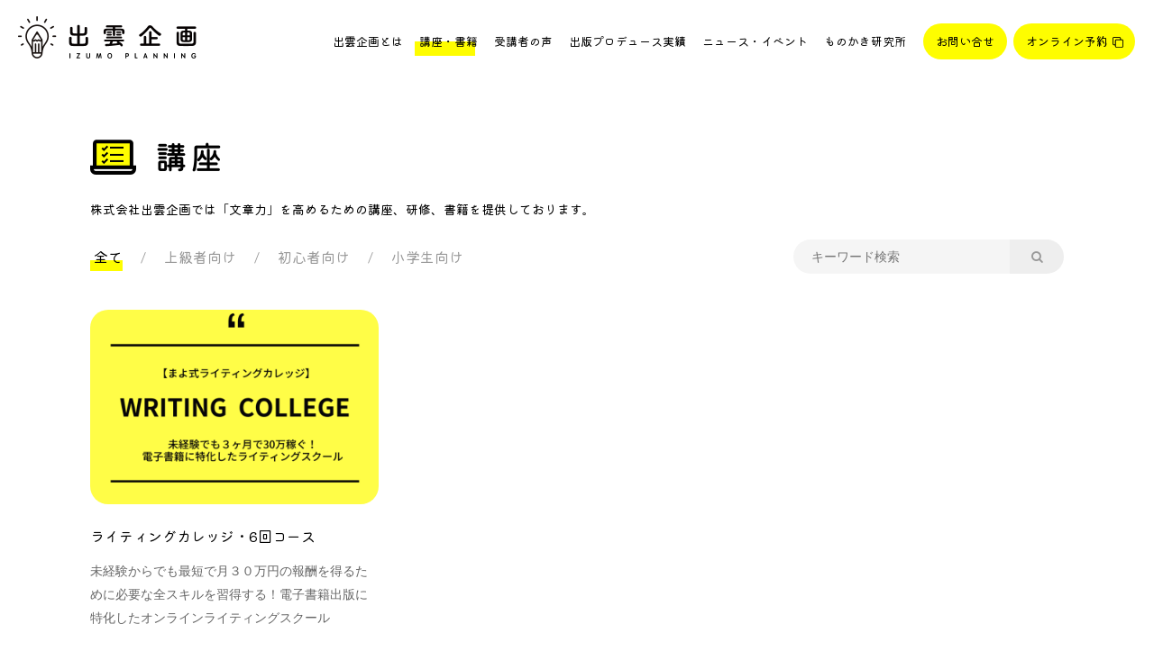

--- FILE ---
content_type: text/html; charset=UTF-8
request_url: https://izumokikaku.jp/works/?page=2
body_size: 4023
content:

<!DOCTYPE html>
<html>
<head>

<meta property="og:type" content="article" />
<meta property="og:title" content="講座一覧｜株式会社出雲企画" />
<meta property="og:description" content="株式会社出雲企画では、コピーライティングのスクール運営や企業研修、出版プロデュースを行っています。" />
<meta name="twitter:description" content="株式会社出雲企画では、コピーライティングのスクール運営や企業研修、出版プロデュースを行っています。" />


<meta charset="utf-8">
<!-- Global site tag (gtag.js) - Google Analytics -->
<script async src="https://www.googletagmanager.com/gtag/js?id=G-HJSR8W78S0"></script>
<script>
  window.dataLayer = window.dataLayer || [];
  function gtag(){dataLayer.push(arguments);}
  gtag('js', new Date());

  gtag('config', 'G-HJSR8W78S0');
</script>

<meta name="description" content="株式会社出雲企画では、コピーライティングのスクール運営や企業研修、出版プロデュースを行っています。">
<meta property="og:url" content="http://izumokikaku.jp/works/?page=2" />
<meta property="og:site_name" content="出雲企画 -IZUMO PLANNING-" />
<meta property="og:image" content="http://izumokikaku.jp/assets/img/ogp.png" />
<meta name="twitter:card" content="summary_large_image" />
<meta name="twitter:site" content="@webcopyschool" />

<meta name="viewport" content="width=device-width,initial-scale=1">
<title>出雲企画 -IZUMO PLANNING-</title>
<link rel="preconnect" href="https://fonts.googleapis.com">
<link rel="preconnect" href="https://fonts.gstatic.com" crossorigin>
<link href="https://fonts.googleapis.com/css2?family=Kiwi+Maru&display=swap" rel="stylesheet">
<link href="https://maxcdn.bootstrapcdn.com/font-awesome/4.7.0/css/font-awesome.min.css" rel="stylesheet">
<link rel="stylesheet" href="/assets/css/common.css?ver=0.5.9"/>


<script src="https://cdn.jsdelivr.net/npm/vue@2"></script>

<!-- <script src="https://cdn.jsdelivr.net/npm/vue@2/dist/vue.js" defer></script> -->
<script src="/assets/js/common.js?ver=0.5.9" defer></script><link rel="stylesheet" href="/assets/css/list.css?ver=0.5.9"/>

</head>

<body>
<div class="body_inner">

<header id="vue_header">
<div id="header" class="">
    <div class="logo" @mouseenter="blur_logo=true" @mouseleave="blur_logo=false">
        <a href="/">
        <img v-cloak v-if="blur_logo" src="/assets/img/Logo_color.png">
        <img v-else src="/assets/img/Logo.png">
    </a>
    </div>
    <div id="nav">
        <ul>
                        <li><a href="/about">出雲企画とは</a></li>
                        
                            <li><div class="underline"></div><a href="/works">講座・書籍</a></li>
                            
                            <li><a href="/voice">受講者の声</a></li>
                            
                            <li><a href="/produce">出版プロデュース実績</a></li>
                            
                            <li><a href="/newsevent">ニュース・イベント</a></li>
                            
                            <li><a href="/monokakiken">ものかき研究所</a></li>
                        
        </ul>
        <ul class="highlight_buttons">
            <li><a href="/contact/" class="highlight">お問い合せ</a></li>            <li><a href="https://note.com/mayomayo3/n/n63c5bef8902d" class="highlight" target="_blank" rel="noopener">オンライン予約</a></li>        </ul>
    </div>
</div>

<div id="header_mid">
    <div @click="closeMenu" :class="{overlayShow:active}" class="overlay"></div>
    <div class="head">
        <div class="logo" @mouseenter="blur_logo=true" @mouseleave="blur_logo=false">
            <a href="/">
            <img v-cloak v-if="blur_logo" src="/assets/img/Logo_color.png">
            <img v-else src="/assets/img/Logo.png">
        </a>
        </div>
        <div class="icon-wrap" @click="openMenu">
            <img v-cloak src="/assets/img/icon/menu.png">
        </div>
    </div>
    <div id="modal_nav" :class="{show:active}">
        <div class="icon-wrap" @click="closeMenu">
            <img src="/assets/img/icon/cross.png">
        </div>
        <ul>
                            <li ><a href="/about"><span>出雲企画とは</span></a></li>
                        
                            <li active><a href="/works"><span>講座・書籍</span></a></li>
                            
                            <li ><a href="/voice"><span>受講者の声</span></a></li>
                            
                            <li ><a href="/produce"><span>出版プロデュース実績</span></a></li>
                            
                            <li ><a class="" href="/newsevent"><span>ニュース・イベント</span></a></li>
                            
                            <li ><a href="/monokakiken"><span>ものかき研究所</span></a></li>
                        
        </ul>
        <ul class="highlight_buttons">
            <li class="highlight"><a href="/contact/">お問い合せ</a></li>            <li class="highlight"><a href="https://note.com/mayomayo3/n/n63c5bef8902d" target="_blank" rel="noopener">オンライン予約</a></li>        </ul>
    </div>
</div>
</header>

<div id="contents">
  <section>

  <div class="page_title"><img src="/assets/img/title/works.png"></div>
  <div class="page_summary">株式会社出雲企画では「文章力」を高めるための講座、研修、書籍を提供しております。</div>
  <div class="tags">
    <ul><li><a active href="/works">全て</a></li>　/　    <li><a  href="https://izumokikaku.jp/works_category/%e4%b8%8a%e7%b4%9a%e8%80%85%e5%90%91%e3%81%91/">上級者向け</a></li>
    　/　    <li><a  href="https://izumokikaku.jp/works_category/%e5%88%9d%e5%bf%83%e8%80%85%e5%90%91%e3%81%91/">初心者向け</a></li>
    　/　    <li><a  href="https://izumokikaku.jp/works_category/%e5%b0%8f%e5%ad%a6%e7%94%9f%e5%90%91%e3%81%91/">小学生向け</a></li>
    </ul>      <div class="search-box">
        <form method="get" id="search" action="https://izumokikaku.jp/">
          <input type="text" name="s" id="search-input" value="" placeholder="キーワード検索" />
          <input type="hidden" name="post_type" value="works">
          <button type="submit" accesskey="f" class="search-btn use_icon">&#xf002;</button>
        </form>
      </div>


    
  </div>

  <div id="vue_body" class="tags_sp">
      <div @click="openModal" class="search-box-dummy"><img src="/assets/img/title/search_box.png"></div>
      <div class="search-box_wrapper" :class="{show:active}">
        <div @click="closeModal" :class="{show:active}" class="overlay"></div>
        <div class="search-box" :class="{show:active}">
            <form method="get" id="search" action="https://izumokikaku.jp/">
              <input type="text" name="s" id="search-input" value="" placeholder="キーワード検索" />
              <input type="hidden" name="post_type" value="works">
              <button type="submit" accesskey="f" class="search-btn use_icon">&#xf002;</button>
            </form>            
            <div>
            <ul><li><a active href="/works"><span>全て</span></a></li>            <li><a  href="https://izumokikaku.jp/works_category/%e4%b8%8a%e7%b4%9a%e8%80%85%e5%90%91%e3%81%91/"><span>上級者向け<span></a></li>
                        <li><a  href="https://izumokikaku.jp/works_category/%e5%88%9d%e5%bf%83%e8%80%85%e5%90%91%e3%81%91/"><span>初心者向け<span></a></li>
                        <li><a  href="https://izumokikaku.jp/works_category/%e5%b0%8f%e5%ad%a6%e7%94%9f%e5%90%91%e3%81%91/"><span>小学生向け<span></a></li>
            </ul>          </div>
          <div @click="closeModal" class="close_button"><img src="/assets/img/icon/close_sp.png"></div>
        
        </div>
      </div>

    </div>

        <div class="articles column-3">
        <article class="post">
            <a href="https://izumokikaku.jp/works/raikare/">
          <div class="thumbnail "><img loading="lazy" src="https://izumokikaku.jp/wp-content/uploads/2021/12/detail1_744d89a6-cbf0-4ca8-8a1d-264c37d294b8-1.png"></div>
          <div class="title">ライティングカレッジ・6回コース</div>
          <div class="summary">未経験からでも最短で月３０万円の報酬を得るために必要な全スキルを習得する！電子書籍出版に特化した オンラインライティングスクール</div>
      </a>
    </article>
        <article class="post dummy"></article>

  </div>

  <div class="pagination">
  <ul class='page-numbers'>
	<li><a class="prev page-numbers" href="/works">前へ</a></li>
	<li><a class="page-numbers" href="/works">1</a></li>
	<li><span aria-current="page" class="page-numbers current">2</span></li>
</ul>
  </div>
  
</section>

<section>
    
  <div class="page_title mb40"><img src="/assets/img/title/books.png"></div>
  <div class="articles column-4 mt10">
        <article class="post">
      <a href="https://izumokikaku.jp/books/aiwriter/">
          <div class="thumbnail"><img loading="lazy" src="https://izumokikaku.jp/wp-content/uploads/2025/01/81kgKzpRGbL._SL1500_.jpg"></div>
            <div class="title">ＡＩライター１年目の教科書: 副業や在宅ワークで役立つAIライティング仕事活用術 (ものかき出版)</div>
            <div class="summary">
              <div class="author">ものかき編集部 (著), 野口真代 (著) </div>
              <div class="date">2024/11/23　発売</div>
            </div>
      </a>
    </article>
        <article class="post">
      <a href="https://izumokikaku.jp/books/customer-writing/">
          <div class="thumbnail"><img loading="lazy" src="https://izumokikaku.jp/wp-content/uploads/2025/01/81vBwCYXJRL._SL1500_.jpg"></div>
            <div class="title">カスタマーライティングの教科書 ライター１年目の教科書 (ものかき出版)</div>
            <div class="summary">
              <div class="author"> ものかき編集部 (著), 野口真代 (著) </div>
              <div class="date">2023/09/16　発売</div>
            </div>
      </a>
    </article>
        <article class="post">
      <a href="https://izumokikaku.jp/books/mamawriter/">
          <div class="thumbnail"><img loading="lazy" src="https://izumokikaku.jp/wp-content/uploads/2022/05/B0B2CDG33T.01._SCLZZZZZZZ_SX500_.jpg"></div>
            <div class="title">ママライター１年目の教科書 (ものかき出版)</div>
            <div class="summary">
              <div class="author">企画：野口真代、著者：ものかき編集部</div>
              <div class="date">2022/05/25　発売</div>
            </div>
      </a>
    </article>
        <article class="post">
      <a href="https://izumokikaku.jp/books/ebookwriter/">
          <div class="thumbnail"><img loading="lazy" src="https://izumokikaku.jp/wp-content/uploads/2022/04/B09Y18GC2B.01._SCLZZZZZZZ_SX500_.jpg"></div>
            <div class="title">Eブックライター１年目の教科書 (ものかき出版) Kindle版</div>
            <div class="summary">
              <div class="author">企画：野口真代、著者：ものかき編集部</div>
              <div class="date">2022/04/14　発売</div>
            </div>
      </a>
    </article>
        <article class="post">
      <a href="https://izumokikaku.jp/books/over50writer/">
          <div class="thumbnail"><img loading="lazy" src="https://izumokikaku.jp/wp-content/uploads/2022/03/B09VK4237Y.01._SCLZZZZZZZ_SX500_.jpg"></div>
            <div class="title">50歳からのライターの教科書 (ものかき出版) Kindle版</div>
            <div class="summary">
              <div class="author">企画：野口真代、著者：ものかき編集部</div>
              <div class="date">2022/03/14　発売</div>
            </div>
      </a>
    </article>
        <article class="post">
      <a href="https://izumokikaku.jp/books/beautywriter/">
          <div class="thumbnail"><img loading="lazy" src="https://izumokikaku.jp/wp-content/uploads/2022/02/51UI1TbwgfL.jpg"></div>
            <div class="title">美容ライター１年目の教科書 (ものかき出版) Kindle版</div>
            <div class="summary">
              <div class="author">企画：野口真代、著者：ものかき編集部</div>
              <div class="date">2022/02/03　発売</div>
            </div>
      </a>
    </article>
        <article class="post">
      <a href="https://izumokikaku.jp/books/writerfirst/">
          <div class="thumbnail"><img loading="lazy" src="https://izumokikaku.jp/wp-content/uploads/2022/02/51m2h0qQyXL.jpg"></div>
            <div class="title">ライター１年目の教科書 (ものかき出版) Kindle版</div>
            <div class="summary">
              <div class="author">企画：野口真代、著者：ものかき編集部</div>
              <div class="date">2022/01/13　発売</div>
            </div>
      </a>
    </article>
        <article class="post">
      <a href="https://izumokikaku.jp/books/webcopywriter/">
          <div class="thumbnail"><img loading="lazy" src="https://izumokikaku.jp/wp-content/uploads/2021/12/B085YC8DRZ.01._SCLZZZZZZZ_SX500_.jpg"></div>
            <div class="title">WEBコピーライター月30万円稼ぐ方法: 好きなことで生きていく！自分史上最高の働き方 (出雲出版) Kindle版</div>
            <div class="summary">
              <div class="author">野口真代</div>
              <div class="date">2020/03/15　発売</div>
            </div>
      </a>
    </article>
        <article class="dummy"></article>
    <article class="dummy"></article>
  </div>
  
   </section>

</div>



<footer id="footer">
    <div class="inner">
    <div onclick="toTop()" class="toTop" >
        <img alt="トップページへ" src="/assets/img/toTop.png">
    </div>
    <div class="menu-sns">
                    <a target="_blank" href="https://lin.ee/bYlxIy4"><img src="/assets/img/icon/line.png">LINE</a>
                            <a target="_blank" href="https://www.youtube.com/watch?v=ErdCCEzJKNQ&list=PL8aPMyGM1aCTeNp4oAIZPp_26K0fVxsKy"><img src="/assets/img/icon/youtube.png">YouTube</a>
                            <a target="_blank" href="https://www.twitter.com/webcopyschool"><img src="/assets/img/icon/twitter.png">Twitter</a>
                            <a target="_blank" href="https://www.facebook.com/mayomayodesu"><img src="/assets/img/icon/facebook.png">Facebook</a>
                            <a target="_blank" href="https://instagram.com/mayomayo_1003/"><img src="/assets/img/icon/instagram.png">Instagram</a>
                            <a target="_blank" href=" https://note.com/mayomayo3/n/n63c5bef8902d"><img src="/assets/img/icon/note.png">note</a>
                            <a target="_blank" href="https://my170p.com/p/r/Bs0ivR2u"><img src="/assets/img/icon/mail.png">メールマガジン</a>
                    <a class="dummy"></a>
            <a class="dummy"></a>
            <a class="dummy"></a>   
    </div>

    <div class="nav">
        <ul>
                            <li><a href="/about">出雲企画とは</a></li>
                        
                            <li><a href="/works">講座・書籍</a></li>
                            
                            <li><a href="/voice">受講者の声</a></li>
                            
                            <li><a href="/produce">出版プロデュース実績</a></li>
                            
                            <li><a href="/newsevent">ニュース・イベント</a></li>
                            
                            <li><a href="/monokakiken">ものかき研究所</a></li>
            
                            <li><a class="underline" href="/contact/">お問い合せ</a></li>
                            
                            <li><a class="underline" href="https://note.com/mayomayo3/n/n63c5bef8902d" target="_blank">オンライン予約</a></li>
               
            <li class="dummy"></li>
            <li class="dummy"></li>
            <li class="dummy"></li>      
        </ul>
        <div onclick="toTop()" class="toTop_sp" >
        <img alt="トップページへ" src="/assets/img/toTop.png">
    </div>
    </div>
    <div class="bottom">
        <div>
            <a class="privacy" href="/policy">個人情報の取り扱いについて</a>
        </div>
        <div class="bottom-right">
            <span class="copy">&copy; 2022 izumokikaku Corp.</span>
            <a href="/"><img class="logo" src="/assets/img/Logo_color.png"></a>
        </div>
    </div>
    <div class="bottom_sp">
        <div>
            <a class="privacy" href="/policy">個人情報の取り扱いについて</a>
        </div>
        <div class="bottom-right">
            <a href="/"><img class="logo" src="/assets/img/Logo_color.png"></a>
        </div>
        <span class="copy">&copy; 2022 izumokikaku Corp.</span>
    </div>
    <div>
</footer>  </div>
</body>
</html>



--- FILE ---
content_type: text/css
request_url: https://izumokikaku.jp/assets/css/list.css?ver=0.5.9
body_size: 2525
content:
body {
  overflow-x: hidden;
}
.more_mid_wrap {
  display: none;
}
.sp_nav,
.more_sp_wrap {
  display: none!important;
}
@media screen and (min-width: 1201px) {
  #contents,
  #list_contents {
    max-width: 1080px;
    margin: 60px auto;
    padding: 0;
  }
}
@media screen and (max-width: 1200px) and (min-width: 676px) {
  #contents,
  #list_contents {
    width: calc(100% - 100px);
    margin: 50px auto;
    padding: 0;
  }
}
@media screen and (max-width: 675px) {
  #contents,
  #list_contents {
    width: calc(100% - 40px);
    margin: 20px auto;
    padding: 0;
  }
}
@media screen and (min-width: 676px) {
  #list_contents .list_title {
    font-size: 28px;
    margin-top: 100px;
    margin-bottom: 60px;
  }
}
@media screen and (max-width: 675px) {
  #list_contents .list_title {
    font-size: 24px;
    margin-top: 100px;
    margin-bottom: 60px;
  }
}
.articles.column-3 {
  margin-top: 40px;
  width: 100%;
  display: flex;
  flex-wrap: wrap;
  justify-content: space-between;
}
.articles.column-3 article {
  margin-bottom: 80px;
}
.articles.column-3 .title {
  margin-top: 16px;
  font-size: 16px;
  line-height: 28px;
}
.articles.column-3 .summary {
  font-family: "游ゴシック", "ヒラギノ角ゴ Pro W3", "メイリオ", sans-serif;
  margin-top: 12px;
  font-size: 14px;
  line-height: 26px;
  color: #666666;
}
@media screen and (min-width: 1181px) {
  .articles.column-3 article {
    width: 320px;
  }
  .articles.column-3 .thumbnail img {
    height: 216px;
    width: 320px;
  }
}
@media screen and (max-width: 1180px) and (min-width: 1081px) {
  .articles.column-3 article {
    width: 300px;
  }
  .articles.column-3 .thumbnail img {
    height: 200px;
    width: 300px;
  }
}
@media screen and (max-width: 1080px) and (min-width: 1001px) {
  .articles.column-3 article {
    width: 280px;
  }
  .articles.column-3 .thumbnail img {
    height: 190px;
    width: 280px;
  }
}
@media screen and (max-width: 1000px) and (min-width: 841px) {
  .articles.column-3 {
    justify-content: space-around !important;
  }
  .articles.column-3 article {
    width: 320px;
  }
  .articles.column-3 .thumbnail img {
    height: 216px;
    width: 320px;
  }
}
@media screen and (max-width: 840px) and (min-width: 801px) {
  .articles.column-3 {
    justify-content: space-around !important;
  }
  .articles.column-3 article {
    width: 300px;
  }
  .articles.column-3 .thumbnail img {
    height: 200px;
    width: 300px;
  }
}
@media screen and (max-width: 800px) and (min-width: 676px) {
  .articles.column-3 article {
    width: 80%;
    margin: auto;
    margin-bottom: 80px;
  }
  .articles.column-3 .thumbnail img {
    width: 100%;
  }
  .articles.column-3 .title {
    font-size: 18px;
  }
}
@media screen and (max-width: 675px) {
  .articles.column-3 article {
    width: 100%;
    margin: auto;
    margin-bottom: 80px;
  }
  .articles.column-3 .thumbnail img {
    width: 100%;
  }
  .articles.column-3 .title {
    font-size: 18px;
  }
}
.articles.column-3 .thumbnail {
  position: relative;
}
.articles.column-3 .thumbnail img {
  border-radius: 20px;
  object-fit: cover;
}
.articles.column-3 .thumbnail.new::before {
  position: absolute;
  zoom: 0.32;
  top: 50px;
  left: -40px;
  content: url('/assets/img/icon/new.png');
}
.articles.column-3 .date {
  margin-bottom: 0px;
}
.articles.column-4 {
  width: 100%;
  margin-top: 60px;
  display: flex;
  flex-wrap: wrap;
  justify-content: space-around !important;
}
.articles.column-4 .thumbnail {
  text-align: center;
}
.articles.column-4 .thumbnail img {
  object-fit: contain;
}
.articles.column-4 .title {
  margin-top: 20px;
  font-size: 14px;
  line-height: 22px;
  text-align: left;
}
.articles.column-4 .summary {
  font-family: "游ゴシック", "ヒラギノ角ゴ Pro W3", "メイリオ", sans-serif;
  margin-top: 8px;
  color: #666666;
  text-align: left;
  font-size: 12px;
  line-height: 20px;
}
@media screen and (min-width: 1081px) {
  .articles.column-4 article {
    width: 220px;
    margin-bottom: 100px;
  }
  .articles.column-4 .title {
    font-size: 16px;
  }
  .articles.column-4 .thumbnail img {
    width: 170px;
    height: 260px;
  }
}
@media screen and (max-width: 1080px) and (min-width: 1001px) {
  .articles.column-4 article {
    width: 200px;
    margin-bottom: 90px;
  }
  .articles.column-4 .title {
    font-size: 16px;
  }
  .articles.column-4 .thumbnail img {
    width: 160px;
    height: 240px;
  }
}
@media screen and (max-width: 1000px) and (min-width: 881px) {
  .articles.column-4 article {
    width: 29%;
    margin-bottom: 80px;
  }
  .articles.column-4 .title {
    font-size: 16px;
  }
  .articles.column-4 .thumbnail img {
    width: 170px;
    height: 260px;
  }
}
@media screen and (max-width: 880px) and (min-width: 801px) {
  .articles.column-4 article {
    width: 29%;
    margin-bottom: 70px;
  }
  .articles.column-4 .title {
    font-size: 16px;
  }
  .articles.column-4 .thumbnail img {
    width: 160px;
    height: 240px;
  }
}
@media screen and (max-width: 800px) and (min-width: 676px) {
  .articles.column-4 article {
    width: 42%;
    margin-bottom: 60px;
  }
  .articles.column-4 .title {
    margin-top: 14px;
    font-size: 16px;
  }
  .articles.column-4 .thumbnail img {
    width: 170px;
    height: 260px;
  }
}
@media screen and (max-width: 675px) {
  .articles.column-4 {
    justify-content: space-between !important;
  }
  .articles.column-4 article {
    width: 44%;
    margin-bottom: 50px;
  }
  .articles.column-4 .title {
    margin-top: 14px;
    font-size: 16px;
  }
  .articles.column-4 .thumbnail img {
    width: 140px;
    height: 190px;
  }
}
.articles.column-4 .dummy {
  display: block;
  content: "";
  width: 220px;
}
.articles.voice_list {
  margin-top: 80px;
  margin-left: 60px;
  background-color: #FEFD00;
  padding: 60px;
  border-radius: 60px;
  width: 200%;
}
@media screen and (min-width: 1201px) {
  .articles.voice_list .voice_list_inner {
    max-width: 1080px;
  }
  .articles.voice_list .voice_list_inner article {
    width: 500px;
  }
  .articles.voice_list .voice_list_inner .icon img {
    width: 100px;
    height: 100px;
  }
}
@media screen and (max-width: 1200px) and (min-width: 1001px) {
  .articles.voice_list .voice_list_inner {
    width: calc(100vw - 100px);
  }
  .articles.voice_list .voice_list_inner article {
    width: 48%;
  }
  .articles.voice_list .voice_list_inner .icon img {
    width: 90px;
    height: 90px;
  }
}
@media screen and (max-width: 1000px) and (min-width: 901px) {
  .articles.voice_list .voice_list_inner {
    width: calc(100vw - 100px);
  }
  .articles.voice_list .voice_list_inner article {
    width: 48%;
  }
  .articles.voice_list .voice_list_inner .icon img {
    width: 80px;
    height: 80px;
  }
}
@media screen and (max-width: 900px) and (min-width: 676px) {
  .articles.voice_list .voice_list_inner {
    width: calc(100vw - 100px);
  }
  .articles.voice_list .voice_list_inner article {
    width: 100%;
  }
  .articles.voice_list .voice_list_inner article a {
    justify-content: center;
  }
  .articles.voice_list .voice_list_inner .icon img {
    width: 80px;
    height: 80px;
  }
}
@media screen and (max-width: 675px) {
  .articles.voice_list {
    width: calc(100vw - 20px) !important;
    margin: 20px 0 40px -20px !important;
    padding: 40px 20px!important;
    border-radius: 60px 0 0 60px!important;
  }
  .articles.voice_list .voice_list_inner {
    width: 100%;
    margin-left: 0px!important;
  }
  .articles.voice_list .voice_list_inner article {
    width: calc(100% - 80px);
    background-color: #ffffff;
    border-radius: 20px;
    margin: 10px 0;
    padding: 30px;
  }
  .articles.voice_list .voice_list_inner article a {
    display: initial!important;
  }
  .articles.voice_list .voice_list_inner .voice_area {
    width: 100%!important;
    margin: 10px 0 0 0!important;
    padding: 0!important;
  }
  .articles.voice_list .voice_list_inner .icon {
    margin-right: 20px;
  }
  .articles.voice_list .voice_list_inner .icon img {
    width: 80px;
    height: 80px;
  }
  .articles.voice_list .voice_list_inner .user_info {
    display: flex;
    align-items: center;
  }
  .articles.voice_list .voice_list_inner .title {
    font-size: 16px;
    line-height: 28px;
    height: auto!important;
    margin-bottom: 4px;
  }
}
.articles.voice_list .voice_list_inner {
  margin-left: -120px;
  display: flex;
  justify-content: space-between;
  flex-wrap: wrap;
}
.articles.voice_list .voice_list_inner::after {
  display: block;
  content: "";
  width: 340px;
}
.articles.voice_list article a {
  display: flex;
  align-items: center;
}
.articles.voice_list .user_info {
  text-align: center;
  font-size: 14px;
}
.articles.voice_list .icon img {
  object-fit: cover;
  border-radius: 50%;
}
.articles.voice_list .voice_area {
  margin-left: 10px;
  background-color: #ffffff;
  border-radius: 16px;
  width: 390px;
  padding: 25px;
  margin-bottom: 20px;
}
.articles.voice_list .title {
  font-size: 16px;
  line-height: 28px;
  height: 56px;
  display: flex;
  align-items: center;
  display: -webkit-box;
  -webkit-box-orient: vertical;
  -webkit-line-clamp: 2;
  overflow: hidden;
}
.articles.voice_list .summary {
  font-family: "游ゴシック", "ヒラギノ角ゴ Pro W3", "メイリオ", sans-serif;
  font-size: 12px;
  color: #666666;
  line-height: 20px;
}
.articles.voice_list .beginning {
  line-height: 22px;
  max-height: 66px;
  margin: 10px 0 16px 0;
  display: -webkit-box;
  -webkit-box-orient: vertical;
  -webkit-line-clamp: 3;
  overflow: hidden;
}
.articles.voice_list .course,
.articles.voice_list .term {
  font-size: 11px;
  line-height: 20px;
}
.no_post {
  width: 100%;
  text-align: center;
  font-size: 28px;
  margin: 110px 0 200px 0;
  color: #333333;
}
.search_query {
  font-size: 28px;
  margin: 30px 0;
  color: #333333;
}
.search_query .small {
  font-size: 20px;
}
@media screen and (min-width: 676px) {
  .tags_sp,
  .tag_query {
    display: none!important;
  }
  .page_summary {
    font-size: 14px;
    line-height: 28px;
    margin-bottom: 20px;
  }
}
@media screen and (max-width: 675px) {
  .tags {
    display: none!important;
  }
  .tags_sp,
  .tag_query {
    font-size: 24px;
  }
  .page_summary {
    font-size: 12px;
    line-height: 24px;
    margin-bottom: 60px;
  }
}
@media screen and (min-width: 676px) {
  .page_title {
    height: 72px;
  }
  .page_title img {
    zoom: 0.5;
  }
}
@media screen and (max-width: 675px) {
  .page_title {
    height: 38px;
    margin-bottom: 16px;
    margin-top: 50px;
  }
  .page_title img {
    height: 100%;
  }
}
.tags {
  display: flex;
  justify-content: space-between;
  align-items: center;
  margin-bottom: 40px;
}
.tags ul {
  display: flex;
  color: #999999;
  font-size: 16px;
}
.tags a {
  color: #999999;
  font-size: 16px;
  padding: 0 4px 4px 4px;
}
.tags a[active] {
  color: #000000;
  background: linear-gradient(transparent 56%, #FEFD00 50%);
  background-repeat: no-repeat;
  background-position: -4px 0;
}
.tags .search-box form {
  display: flex;
  text-align: center;
}
.tags .search-box input[type="text"] {
  font-size: 14px;
  height: 38px;
  width: 200px;
  padding: 0 20px;
  background-color: #F5F5F5;
  border: none;
  border-radius: 20px 0 0 20px;
  outline: none;
}
.tags .search-box .use_icon {
  display: inline-block;
  font-family: FontAwesome;
  font-style: normal;
  font-weight: normal;
  line-height: 1;
  -webkit-font-smoothing: antialiased;
  -moz-osx-font-smoothing: grayscale;
}
.tags .search-box .search-btn {
  margin-left: 0px;
  height: 38px;
  width: 60px;
  border-radius: 0 20px 20px 0;
  border: none;
  background-color: #EEEEEE;
  cursor: pointer;
  color: #999999;
}
.tags_sp {
  margin-bottom: 40px;
}
.tags_sp ul {
  color: #999999;
  font-size: 16px;
  margin: 30px 0;
}
.tags_sp ul li {
  height: 46px;
  line-height: 46px;
}
.tags_sp a {
  color: #999999;
  font-size: 16px;
  padding: 0 0 4px 0;
  width: 100%;
  display: block;
}
.tags_sp a[active] span {
  color: #000000;
  background: linear-gradient(transparent 56%, #FEFD00 50%);
  background-repeat: no-repeat;
  background-position: -4px 0;
}
.tags_sp .search-box-dummy {
  width: 100%;
  cursor: pointer;
  -webkit-tap-highlight-color: rgba(0, 0, 0, 0);
}
.tags_sp .search-box-dummy img {
  width: 100%;
}
.tags_sp .search-box_wrapper {
  width: 100vw;
  height: 100vh;
  position: fixed;
  top: 0;
  left: 0;
  opacity: 0;
  z-index: -10;
  transition: all ease-in-out 0.3s;
  display: flex;
  align-items: center;
}
.tags_sp .search-box_wrapper.show {
  opacity: 1;
  z-index: 800;
}
.tags_sp .overlay {
  width: 100vw;
  height: 100vh;
  z-index: -10;
  background-color: #000000;
  opacity: 0.5;
  position: fixed;
  top: 0;
  left: 0;
}
.tags_sp .search-box {
  margin: auto;
  z-index: -10;
  transition: all ease-in-out 0.3s;
  background-color: #ffffff;
  width: calc(100vw - 40px);
  padding: 36px 20px 10px 20px;
  border-radius: 20px;
}
.tags_sp .search-box form {
  display: flex;
  text-align: center;
}
.tags_sp .search-box input[type="text"] {
  font-size: 16px;
  height: 48px;
  width: 100%;
  padding: 0 20px;
  background-color: #F5F5F5;
  border: none;
  border-radius: 20px 0 0 20px;
  outline: none;
}
.tags_sp .search-box .use_icon {
  display: inline-block;
  font-family: FontAwesome;
  font-style: normal;
  font-weight: normal;
  line-height: 1;
  -webkit-font-smoothing: antialiased;
  -moz-osx-font-smoothing: grayscale;
}
.tags_sp .search-box .search-btn {
  font-size: 16px;
  margin-left: 0px;
  height: 48px;
  width: 100px;
  border-radius: 0 20px 20px 0;
  border: none;
  background-color: #EEEEEE;
  cursor: pointer;
  color: #999999;
}
.tags_sp .search-box .close_button {
  cursor: pointer;
  -webkit-tap-highlight-color: rgba(0, 0, 0, 0);
  border-top: solid 1px #999999;
  padding: 18px 0 14px 0;
  width: 100%;
  text-align: center;
}
.tags_sp .search-box .close_button img {
  zoom: 0.55;
}
.pagination {
  font-size: 18px;
  margin-top: 40px;
  width: 100%;
  display: flex;
  justify-content: center;
}
.pagination ul {
  display: flex;
}
.pagination li {
  padding: 4px;
}
.pagination a {
  padding: 0 8px;
  color: #999999;
}
.pagination .current {
  padding: 0 4px;
  background: linear-gradient(transparent 56%, #FEFD00 50%);
}
